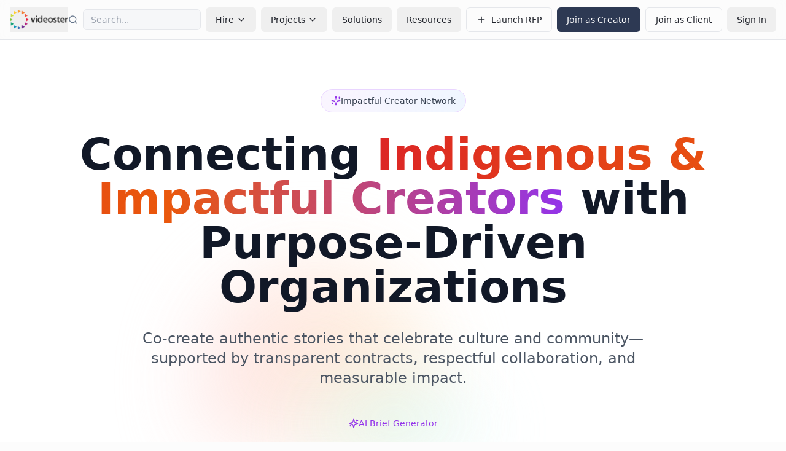

--- FILE ---
content_type: text/html; charset=utf-8
request_url: https://videoster.com/
body_size: 994
content:
<!DOCTYPE html>
<html lang="en">
  <head>
    <meta charset="UTF-8" />
    <meta name="viewport" content="width=device-width, initial-scale=1.0" />
    <meta name="msvalidate.01" content="DDAB0B990C5093BD6479EC3A8ED9D624" />
    <title>Videoster - AI-Powered Video Creator Matching</title>
    <meta name="description" content="Connect with authentic videographers and influencers. AI-powered platform for enterprise video creation." />
    <meta name="author" content="Videoster" />
    <!-- Favicon and App Icons -->
    <link rel="icon" href="/lovable-uploads/f016ab66-4f02-42f5-9377-4536db945d4f.png" type="image/png">
    <link rel="shortcut icon" href="/lovable-uploads/f016ab66-4f02-42f5-9377-4536db945d4f.png" type="image/png">
    <link rel="apple-touch-icon" href="/lovable-uploads/f016ab66-4f02-42f5-9377-4536db945d4f.png">
    <link rel="icon" sizes="32x32" href="/lovable-uploads/f016ab66-4f02-42f5-9377-4536db945d4f.png" type="image/png">
    <link rel="icon" sizes="16x16" href="/lovable-uploads/f016ab66-4f02-42f5-9377-4536db945d4f.png" type="image/png">

    <meta property="og:title" content="Videoster - AI-Powered Video Creator Matching" />
    <meta property="og:description" content="Smart, fast connections to authentic videographers and influencers." />
    <meta property="og:type" content="website" />
    <meta property="og:image" content="https://pub-bb2e103a32db4e198524a2e9ed8f35b4.r2.dev/fe450f5c-9a4f-4eac-a545-0494cc03b724/id-preview-b72a1c33--62ed6508-e663-4d48-997d-4eddf1c0bd1e.lovable.app-1766511254400.png" />

    <meta name="twitter:card" content="summary_large_image" />
    <meta name="twitter:site" content="@lovable_dev" />
    <meta name="twitter:image" content="https://pub-bb2e103a32db4e198524a2e9ed8f35b4.r2.dev/fe450f5c-9a4f-4eac-a545-0494cc03b724/id-preview-b72a1c33--62ed6508-e663-4d48-997d-4eddf1c0bd1e.lovable.app-1766511254400.png" />
    <script type="module" crossorigin src="/assets/index-D1czG6PS.js"></script>
    <link rel="stylesheet" crossorigin href="/assets/index-BKK-88Ih.css">
  <script defer src="https://videoster.com/~flock.js" data-proxy-url="https://videoster.com/~api/analytics"></script></head>

  <body>
    <div id="root"></div>
  </body>
</html>
